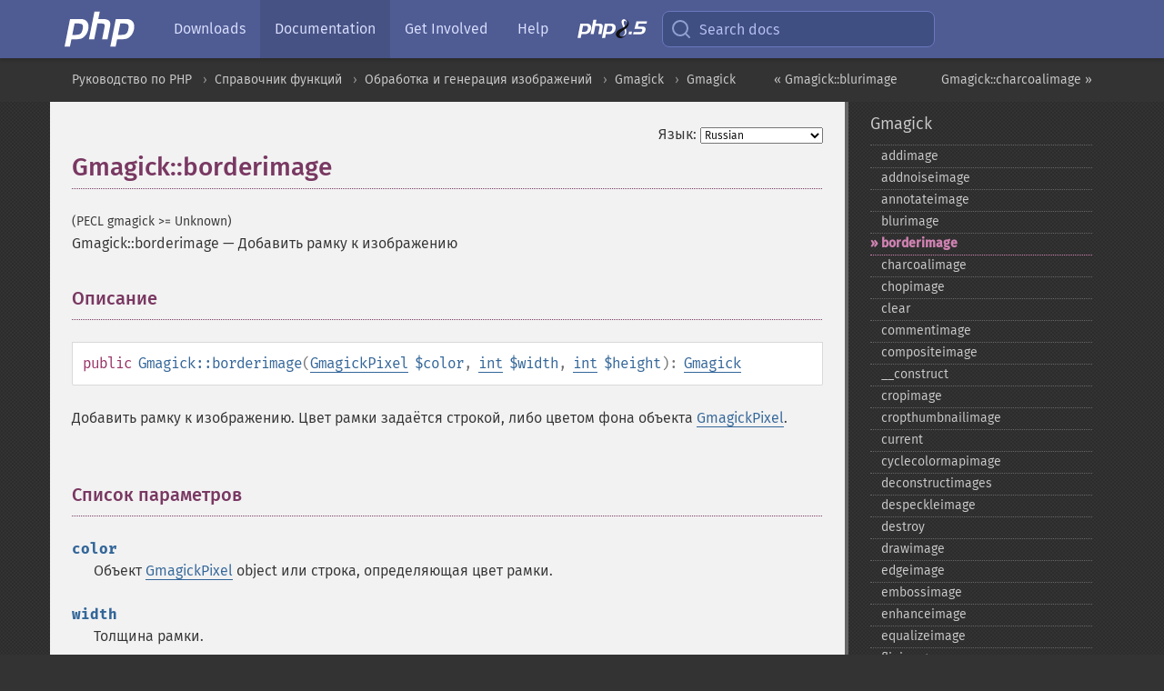

--- FILE ---
content_type: text/html; charset=utf-8
request_url: https://www.php.net/manual/ru/gmagick.borderimage.php
body_size: 9256
content:
<!DOCTYPE html>
<html xmlns="http://www.w3.org/1999/xhtml" lang="ru">
<head>

  <meta charset="utf-8">
  <meta name="viewport" content="width=device-width, initial-scale=1.0">

     <base href="https://www.php.net/manual/ru/gmagick.borderimage.php">
  
  <title>PHP: Gmagick::borderimage - Manual</title>

      <link rel="stylesheet" type="text/css" href="/cached.php?t=1756715876&amp;f=/fonts/Fira/fira.css" media="screen">
      <link rel="stylesheet" type="text/css" href="/cached.php?t=1756715876&amp;f=/fonts/Font-Awesome/css/fontello.css" media="screen">
      <link rel="stylesheet" type="text/css" href="/cached.php?t=1763585401&amp;f=/styles/theme-base.css" media="screen">
      <link rel="stylesheet" type="text/css" href="/cached.php?t=1763575802&amp;f=/styles/theme-medium.css" media="screen">
  
 <link rel="icon" type="image/svg+xml" sizes="any" href="https://www.php.net/favicon.svg?v=2">
 <link rel="icon" type="image/png" sizes="196x196" href="https://www.php.net/favicon-196x196.png?v=2">
 <link rel="icon" type="image/png" sizes="32x32" href="https://www.php.net/favicon-32x32.png?v=2">
 <link rel="icon" type="image/png" sizes="16x16" href="https://www.php.net/favicon-16x16.png?v=2">
 <link rel="shortcut icon" href="https://www.php.net/favicon.ico?v=2">

 <link rel="search" type="application/opensearchdescription+xml" href="https://www.php.net/phpnetimprovedsearch.src" title="Add PHP.net search">
 <link rel="alternate" type="application/atom+xml" href="https://www.php.net/releases/feed.php" title="PHP Release feed">
 <link rel="alternate" type="application/atom+xml" href="https://www.php.net/feed.atom" title="PHP: Hypertext Preprocessor">

 <link rel="canonical" href="https://www.php.net/manual/ru/gmagick.borderimage.php">
 <link rel="shorturl" href="https://www.php.net/manual/ru/gmagick.borderimage.php">
 <link rel="alternate" href="https://www.php.net/manual/ru/gmagick.borderimage.php" hreflang="x-default">

 <link rel="contents" href="https://www.php.net/manual/ru/index.php">
 <link rel="index" href="https://www.php.net/manual/ru/class.gmagick.php">
 <link rel="prev" href="https://www.php.net/manual/ru/gmagick.blurimage.php">
 <link rel="next" href="https://www.php.net/manual/ru/gmagick.charcoalimage.php">

 <link rel="alternate" href="https://www.php.net/manual/en/gmagick.borderimage.php" hreflang="en">
 <link rel="alternate" href="https://www.php.net/manual/de/gmagick.borderimage.php" hreflang="de">
 <link rel="alternate" href="https://www.php.net/manual/es/gmagick.borderimage.php" hreflang="es">
 <link rel="alternate" href="https://www.php.net/manual/fr/gmagick.borderimage.php" hreflang="fr">
 <link rel="alternate" href="https://www.php.net/manual/it/gmagick.borderimage.php" hreflang="it">
 <link rel="alternate" href="https://www.php.net/manual/ja/gmagick.borderimage.php" hreflang="ja">
 <link rel="alternate" href="https://www.php.net/manual/pt_BR/gmagick.borderimage.php" hreflang="pt_BR">
 <link rel="alternate" href="https://www.php.net/manual/ru/gmagick.borderimage.php" hreflang="ru">
 <link rel="alternate" href="https://www.php.net/manual/tr/gmagick.borderimage.php" hreflang="tr">
 <link rel="alternate" href="https://www.php.net/manual/uk/gmagick.borderimage.php" hreflang="uk">
 <link rel="alternate" href="https://www.php.net/manual/zh/gmagick.borderimage.php" hreflang="zh">

<link rel="stylesheet" type="text/css" href="/cached.php?t=1756715876&amp;f=/fonts/Fira/fira.css" media="screen">
<link rel="stylesheet" type="text/css" href="/cached.php?t=1756715876&amp;f=/fonts/Font-Awesome/css/fontello.css" media="screen">
<link rel="stylesheet" type="text/css" href="/cached.php?t=1763585401&amp;f=/styles/theme-base.css" media="screen">
<link rel="stylesheet" type="text/css" href="/cached.php?t=1763575802&amp;f=/styles/theme-medium.css" media="screen">


 <base href="https://www.php.net/manual/ru/gmagick.borderimage.php">

<meta name="Description" content="Добавить рамку к изображению" />

<meta name="twitter:card" content="summary_large_image" />
<meta name="twitter:site" content="@official_php" />
<meta name="twitter:title" content="PHP: Gmagick::borderimage - Manual" />
<meta name="twitter:description" content="Добавить рамку к изображению" />
<meta name="twitter:creator" content="@official_php" />
<meta name="twitter:image:src" content="https://www.php.net/images/meta-image.png" />

<meta itemprop="name" content="PHP: Gmagick::borderimage - Manual" />
<meta itemprop="description" content="Добавить рамку к изображению" />
<meta itemprop="image" content="https://www.php.net/images/meta-image.png" />

<meta property="og:image" content="https://www.php.net/images/meta-image.png" />
<meta property="og:description" content="Добавить рамку к изображению" />

<link href="https://fosstodon.org/@php" rel="me" />
<!-- Matomo -->
<script>
    var _paq = window._paq = window._paq || [];
    /* tracker methods like "setCustomDimension" should be called before "trackPageView" */
    _paq.push(["setDoNotTrack", true]);
    _paq.push(["disableCookies"]);
    _paq.push(['trackPageView']);
    _paq.push(['enableLinkTracking']);
    (function() {
        var u="https://analytics.php.net/";
        _paq.push(['setTrackerUrl', u+'matomo.php']);
        _paq.push(['setSiteId', '1']);
        var d=document, g=d.createElement('script'), s=d.getElementsByTagName('script')[0];
        g.async=true; g.src=u+'matomo.js'; s.parentNode.insertBefore(g,s);
    })();
</script>
<!-- End Matomo Code -->
</head>
<body class="docs "><a href="/x-myracloud-5958a2bbbed300a9b9ac631223924e0b/1769769087.497" style="display:  none">update page now</a>

<nav class="navbar navbar-fixed-top">
  <div class="navbar__inner">
    <a href="/" aria-label="PHP Home" class="navbar__brand">
      <img
        src="/images/logos/php-logo-white.svg"
        aria-hidden="true"
        width="80"
        height="40"
      >
    </a>

    <div
      id="navbar__offcanvas"
      tabindex="-1"
      class="navbar__offcanvas"
      aria-label="Menu"
    >
      <button
        id="navbar__close-button"
        class="navbar__icon-item navbar_icon-item--visually-aligned navbar__close-button"
      >
        <svg xmlns="http://www.w3.org/2000/svg" width="24" viewBox="0 0 24 24" fill="currentColor"><path d="M19,6.41L17.59,5L12,10.59L6.41,5L5,6.41L10.59,12L5,17.59L6.41,19L12,13.41L17.59,19L19,17.59L13.41,12L19,6.41Z" /></svg>
      </button>

      <ul class="navbar__nav">
                            <li class="navbar__item">
              <a
                href="/downloads.php"
                                class="navbar__link  "
              >
                                  Downloads                              </a>
          </li>
                            <li class="navbar__item">
              <a
                href="/docs.php"
                aria-current="page"                class="navbar__link navbar__link--active "
              >
                                  Documentation                              </a>
          </li>
                            <li class="navbar__item">
              <a
                href="/get-involved.php"
                                class="navbar__link  "
              >
                                  Get Involved                              </a>
          </li>
                            <li class="navbar__item">
              <a
                href="/support.php"
                                class="navbar__link  "
              >
                                  Help                              </a>
          </li>
                            <li class="navbar__item">
              <a
                href="/releases/8.5/index.php"
                                class="navbar__link  navbar__release"
              >
                                  <img src="/images/php8/logo_php8_5.svg" alt="PHP 8.5">
                              </a>
          </li>
              </ul>
    </div>

    <div class="navbar__right">
        
      
      <!-- Desktop default search -->
      <form
        action="/manual-lookup.php"
        class="navbar__search-form"
      >
        <label for="navbar__search-input" aria-label="Search docs">
          <svg
  xmlns="http://www.w3.org/2000/svg"
  aria-hidden="true"
  width="24"
  viewBox="0 0 24 24"
  fill="none"
  stroke="currentColor"
  stroke-width="2"
  stroke-linecap="round"
  stroke-linejoin="round"
>
  <circle cx="11" cy="11" r="8"></circle>
  <line x1="21" y1="21" x2="16.65" y2="16.65"></line>
</svg>        </label>
        <input
          type="search"
          name="pattern"
          id="navbar__search-input"
          class="navbar__search-input"
          placeholder="Search docs"
          accesskey="s"
        >
        <input type="hidden" name="scope" value="quickref">
      </form>

      <!-- Desktop encanced search -->
      <button
        id="navbar__search-button"
        class="navbar__search-button"
        hidden
      >
        <svg
  xmlns="http://www.w3.org/2000/svg"
  aria-hidden="true"
  width="24"
  viewBox="0 0 24 24"
  fill="none"
  stroke="currentColor"
  stroke-width="2"
  stroke-linecap="round"
  stroke-linejoin="round"
>
  <circle cx="11" cy="11" r="8"></circle>
  <line x1="21" y1="21" x2="16.65" y2="16.65"></line>
</svg>        Search docs
      </button>

        
      <!-- Mobile default items -->
      <a
        id="navbar__search-link"
        href="/lookup-form.php"
        aria-label="Search docs"
        class="navbar__icon-item navbar__search-link"
      >
        <svg
  xmlns="http://www.w3.org/2000/svg"
  aria-hidden="true"
  width="24"
  viewBox="0 0 24 24"
  fill="none"
  stroke="currentColor"
  stroke-width="2"
  stroke-linecap="round"
  stroke-linejoin="round"
>
  <circle cx="11" cy="11" r="8"></circle>
  <line x1="21" y1="21" x2="16.65" y2="16.65"></line>
</svg>      </a>
      <a
        id="navbar__menu-link"
        href="/menu.php"
        aria-label="Menu"
        class="navbar__icon-item navbar_icon-item--visually-aligned navbar_menu-link"
      >
        <svg xmlns="http://www.w3.org/2000/svg"
  aria-hidden="true"
  width="24"
  viewBox="0 0 24 24"
  fill="currentColor"
>
  <path d="M3,6H21V8H3V6M3,11H21V13H3V11M3,16H21V18H3V16Z" />
</svg>      </a>

      <!-- Mobile enhanced items -->
      <button
        id="navbar__search-button-mobile"
        aria-label="Search docs"
        class="navbar__icon-item navbar__search-button-mobile"
        hidden
      >
        <svg
  xmlns="http://www.w3.org/2000/svg"
  aria-hidden="true"
  width="24"
  viewBox="0 0 24 24"
  fill="none"
  stroke="currentColor"
  stroke-width="2"
  stroke-linecap="round"
  stroke-linejoin="round"
>
  <circle cx="11" cy="11" r="8"></circle>
  <line x1="21" y1="21" x2="16.65" y2="16.65"></line>
</svg>      </button>
      <button
        id="navbar__menu-button"
        aria-label="Menu"
        class="navbar__icon-item navbar_icon-item--visually-aligned"
        hidden
      >
        <svg xmlns="http://www.w3.org/2000/svg"
  aria-hidden="true"
  width="24"
  viewBox="0 0 24 24"
  fill="currentColor"
>
  <path d="M3,6H21V8H3V6M3,11H21V13H3V11M3,16H21V18H3V16Z" />
</svg>      </button>
    </div>

    <div
      id="navbar__backdrop"
      class="navbar__backdrop"
    ></div>
  </div>

  <div id="flash-message"></div>
</nav>
<nav id="trick"><div><dl>
<dt><a href='/manual/en/getting-started.php'>Getting Started</a></dt>
	<dd><a href='/manual/en/introduction.php'>Introduction</a></dd>
	<dd><a href='/manual/en/tutorial.php'>A simple tutorial</a></dd>
<dt><a href='/manual/en/langref.php'>Language Reference</a></dt>
	<dd><a href='/manual/en/language.basic-syntax.php'>Basic syntax</a></dd>
	<dd><a href='/manual/en/language.types.php'>Types</a></dd>
	<dd><a href='/manual/en/language.variables.php'>Variables</a></dd>
	<dd><a href='/manual/en/language.constants.php'>Constants</a></dd>
	<dd><a href='/manual/en/language.expressions.php'>Expressions</a></dd>
	<dd><a href='/manual/en/language.operators.php'>Operators</a></dd>
	<dd><a href='/manual/en/language.control-structures.php'>Control Structures</a></dd>
	<dd><a href='/manual/en/language.functions.php'>Functions</a></dd>
	<dd><a href='/manual/en/language.oop5.php'>Classes and Objects</a></dd>
	<dd><a href='/manual/en/language.namespaces.php'>Namespaces</a></dd>
	<dd><a href='/manual/en/language.enumerations.php'>Enumerations</a></dd>
	<dd><a href='/manual/en/language.errors.php'>Errors</a></dd>
	<dd><a href='/manual/en/language.exceptions.php'>Exceptions</a></dd>
	<dd><a href='/manual/en/language.fibers.php'>Fibers</a></dd>
	<dd><a href='/manual/en/language.generators.php'>Generators</a></dd>
	<dd><a href='/manual/en/language.attributes.php'>Attributes</a></dd>
	<dd><a href='/manual/en/language.references.php'>References Explained</a></dd>
	<dd><a href='/manual/en/reserved.variables.php'>Predefined Variables</a></dd>
	<dd><a href='/manual/en/reserved.exceptions.php'>Predefined Exceptions</a></dd>
	<dd><a href='/manual/en/reserved.interfaces.php'>Predefined Interfaces and Classes</a></dd>
	<dd><a href='/manual/en/reserved.attributes.php'>Predefined Attributes</a></dd>
	<dd><a href='/manual/en/context.php'>Context options and parameters</a></dd>
	<dd><a href='/manual/en/wrappers.php'>Supported Protocols and Wrappers</a></dd>
</dl>
<dl>
<dt><a href='/manual/en/security.php'>Security</a></dt>
	<dd><a href='/manual/en/security.intro.php'>Introduction</a></dd>
	<dd><a href='/manual/en/security.general.php'>General considerations</a></dd>
	<dd><a href='/manual/en/security.cgi-bin.php'>Installed as CGI binary</a></dd>
	<dd><a href='/manual/en/security.apache.php'>Installed as an Apache module</a></dd>
	<dd><a href='/manual/en/security.sessions.php'>Session Security</a></dd>
	<dd><a href='/manual/en/security.filesystem.php'>Filesystem Security</a></dd>
	<dd><a href='/manual/en/security.database.php'>Database Security</a></dd>
	<dd><a href='/manual/en/security.errors.php'>Error Reporting</a></dd>
	<dd><a href='/manual/en/security.variables.php'>User Submitted Data</a></dd>
	<dd><a href='/manual/en/security.hiding.php'>Hiding PHP</a></dd>
	<dd><a href='/manual/en/security.current.php'>Keeping Current</a></dd>
<dt><a href='/manual/en/features.php'>Features</a></dt>
	<dd><a href='/manual/en/features.http-auth.php'>HTTP authentication with PHP</a></dd>
	<dd><a href='/manual/en/features.cookies.php'>Cookies</a></dd>
	<dd><a href='/manual/en/features.sessions.php'>Sessions</a></dd>
	<dd><a href='/manual/en/features.file-upload.php'>Handling file uploads</a></dd>
	<dd><a href='/manual/en/features.remote-files.php'>Using remote files</a></dd>
	<dd><a href='/manual/en/features.connection-handling.php'>Connection handling</a></dd>
	<dd><a href='/manual/en/features.persistent-connections.php'>Persistent Database Connections</a></dd>
	<dd><a href='/manual/en/features.commandline.php'>Command line usage</a></dd>
	<dd><a href='/manual/en/features.gc.php'>Garbage Collection</a></dd>
	<dd><a href='/manual/en/features.dtrace.php'>DTrace Dynamic Tracing</a></dd>
</dl>
<dl>
<dt><a href='/manual/en/funcref.php'>Function Reference</a></dt>
	<dd><a href='/manual/en/refs.basic.php.php'>Affecting PHP's Behaviour</a></dd>
	<dd><a href='/manual/en/refs.utilspec.audio.php'>Audio Formats Manipulation</a></dd>
	<dd><a href='/manual/en/refs.remote.auth.php'>Authentication Services</a></dd>
	<dd><a href='/manual/en/refs.utilspec.cmdline.php'>Command Line Specific Extensions</a></dd>
	<dd><a href='/manual/en/refs.compression.php'>Compression and Archive Extensions</a></dd>
	<dd><a href='/manual/en/refs.crypto.php'>Cryptography Extensions</a></dd>
	<dd><a href='/manual/en/refs.database.php'>Database Extensions</a></dd>
	<dd><a href='/manual/en/refs.calendar.php'>Date and Time Related Extensions</a></dd>
	<dd><a href='/manual/en/refs.fileprocess.file.php'>File System Related Extensions</a></dd>
	<dd><a href='/manual/en/refs.international.php'>Human Language and Character Encoding Support</a></dd>
	<dd><a href='/manual/en/refs.utilspec.image.php'>Image Processing and Generation</a></dd>
	<dd><a href='/manual/en/refs.remote.mail.php'>Mail Related Extensions</a></dd>
	<dd><a href='/manual/en/refs.math.php'>Mathematical Extensions</a></dd>
	<dd><a href='/manual/en/refs.utilspec.nontext.php'>Non-Text MIME Output</a></dd>
	<dd><a href='/manual/en/refs.fileprocess.process.php'>Process Control Extensions</a></dd>
	<dd><a href='/manual/en/refs.basic.other.php'>Other Basic Extensions</a></dd>
	<dd><a href='/manual/en/refs.remote.other.php'>Other Services</a></dd>
	<dd><a href='/manual/en/refs.search.php'>Search Engine Extensions</a></dd>
	<dd><a href='/manual/en/refs.utilspec.server.php'>Server Specific Extensions</a></dd>
	<dd><a href='/manual/en/refs.basic.session.php'>Session Extensions</a></dd>
	<dd><a href='/manual/en/refs.basic.text.php'>Text Processing</a></dd>
	<dd><a href='/manual/en/refs.basic.vartype.php'>Variable and Type Related Extensions</a></dd>
	<dd><a href='/manual/en/refs.webservice.php'>Web Services</a></dd>
	<dd><a href='/manual/en/refs.utilspec.windows.php'>Windows Only Extensions</a></dd>
	<dd><a href='/manual/en/refs.xml.php'>XML Manipulation</a></dd>
	<dd><a href='/manual/en/refs.ui.php'>GUI Extensions</a></dd>
</dl>
<dl>
<dt>Keyboard Shortcuts</dt><dt>?</dt>
<dd>This help</dd>
<dt>j</dt>
<dd>Next menu item</dd>
<dt>k</dt>
<dd>Previous menu item</dd>
<dt>g p</dt>
<dd>Previous man page</dd>
<dt>g n</dt>
<dd>Next man page</dd>
<dt>G</dt>
<dd>Scroll to bottom</dd>
<dt>g g</dt>
<dd>Scroll to top</dd>
<dt>g h</dt>
<dd>Goto homepage</dd>
<dt>g s</dt>
<dd>Goto search<br>(current page)</dd>
<dt>/</dt>
<dd>Focus search box</dd>
</dl></div></nav>
<div id="goto">
    <div class="search">
         <div class="text"></div>
         <div class="results"><ul></ul></div>
   </div>
</div>

  <div id="breadcrumbs" class="clearfix">
    <div id="breadcrumbs-inner">
          <div class="next">
        <a href="gmagick.charcoalimage.php">
          Gmagick::charcoalimage &raquo;
        </a>
      </div>
              <div class="prev">
        <a href="gmagick.blurimage.php">
          &laquo; Gmagick::blurimage        </a>
      </div>
          <ul>
            <li><a href='index.php'>Руководство по PHP</a></li>      <li><a href='funcref.php'>Справочник функций</a></li>      <li><a href='refs.utilspec.image.php'>Обработка и генерация изображений</a></li>      <li><a href='book.gmagick.php'>Gmagick</a></li>      <li><a href='class.gmagick.php'>Gmagick</a></li>      </ul>
    </div>
  </div>




<div id="layout" class="clearfix">
  <section id="layout-content">
  <div class="page-tools">
    <div class="change-language">
      <form action="/manual/change.php" method="get" id="changelang" name="changelang">
        <fieldset>
          <label for="changelang-langs">Язык:</label>
          <select onchange="document.changelang.submit()" name="page" id="changelang-langs">
            <option value='en/gmagick.borderimage.php'>English</option>
            <option value='de/gmagick.borderimage.php'>German</option>
            <option value='es/gmagick.borderimage.php'>Spanish</option>
            <option value='fr/gmagick.borderimage.php'>French</option>
            <option value='it/gmagick.borderimage.php'>Italian</option>
            <option value='ja/gmagick.borderimage.php'>Japanese</option>
            <option value='pt_BR/gmagick.borderimage.php'>Brazilian Portuguese</option>
            <option value='ru/gmagick.borderimage.php' selected="selected">Russian</option>
            <option value='tr/gmagick.borderimage.php'>Turkish</option>
            <option value='uk/gmagick.borderimage.php'>Ukrainian</option>
            <option value='zh/gmagick.borderimage.php'>Chinese (Simplified)</option>
            <option value='help-translate.php'>Other</option>
          </select>
        </fieldset>
      </form>
    </div>
  </div><div id="gmagick.borderimage" class="refentry">
 <div class="refnamediv">
  <h1 class="refname">Gmagick::borderimage</h1>
  <p class="verinfo">(PECL gmagick &gt;= Unknown)</p><p class="refpurpose"><span class="refname">Gmagick::borderimage</span> &mdash; <span class="dc-title">Добавить рамку к изображению</span></p>

 </div>

 <div class="refsect1 description" id="refsect1-gmagick.borderimage-description">
  <h3 class="title">Описание</h3>
  <div class="methodsynopsis dc-description">
   <span class="modifier">public</span> <span class="methodname"><strong>Gmagick::borderimage</strong></span>(<span class="methodparam"><span class="type"><a href="class.gmagickpixel.php" class="type GmagickPixel">GmagickPixel</a></span> <code class="parameter">$color</code></span>, <span class="methodparam"><span class="type"><a href="language.types.integer.php" class="type int">int</a></span> <code class="parameter">$width</code></span>, <span class="methodparam"><span class="type"><a href="language.types.integer.php" class="type int">int</a></span> <code class="parameter">$height</code></span>): <span class="type"><a href="class.gmagick.php" class="type Gmagick">Gmagick</a></span></div>

  <p class="simpara">
   Добавить рамку к изображению. Цвет рамки задаётся строкой, либо цветом фона объекта
   <span class="classname"><a href="class.gmagickpixel.php" class="classname">GmagickPixel</a></span>.
  </p>
 </div>


 <div class="refsect1 parameters" id="refsect1-gmagick.borderimage-parameters">
  <h3 class="title">Список параметров</h3>
  <dl>
   
    <dt><code class="parameter">color</code></dt>
    <dd>
     <span class="simpara">
      Объект <span class="classname"><a href="class.gmagickpixel.php" class="classname">GmagickPixel</a></span> object или строка, определяющая цвет рамки.
     </span>
    </dd>
   
   
    <dt><code class="parameter">width</code></dt>
    <dd>
     <span class="simpara">
      Толщина рамки.
     </span>
    </dd>
   
   
    <dt><code class="parameter">height</code></dt>
    <dd>
     <span class="simpara">
      Высота рамки.
     </span>
    </dd>
   
  </dl>
 </div>


 <div class="refsect1 returnvalues" id="refsect1-gmagick.borderimage-returnvalues">
  <h3 class="title">Возвращаемые значения</h3>
  <p class="simpara">
   Объект <span class="classname"><a href="class.gmagick.php" class="classname">Gmagick</a></span> с добавленной рамкой.
  </p>
 </div>


 <div class="refsect1 errors" id="refsect1-gmagick.borderimage-errors">
  <h3 class="title">Ошибки</h3>
  <p class="simpara">
   Вызывает
<span class="classname"><strong class="classname">GmagickException</strong></span>, если возникла ошибка.
  </p>
 </div>

</div>    <div class="contribute">
      <h3 class="title">Нашли ошибку?</h3>
      <div>
         
      </div>
      <div class="edit-bug">
        <a href="https://github.com/php/doc-base/blob/master/README.md" title="Github-инструкция по улучшению страниц" target="_blank" rel="noopener noreferrer">Инструкция</a>
        •
        <a href="https://github.com/php/doc-ru/blob/master/reference/gmagick/gmagick/borderimage.xml">Исправление</a>
        •
        <a href="https://github.com/php/doc-ru/issues/new?body=From%20manual%20page:%20https:%2F%2Fphp.net%2Fgmagick.borderimage%0A%0A---">Сообщение об ошибке</a>
      </div>
    </div><section id="usernotes">
 <div class="head">
  <span class="action"><a href="/manual/add-note.php?sect=gmagick.borderimage&amp;repo=ru&amp;redirect=https://www.php.net/manual/ru/gmagick.borderimage.php">＋<small>Добавить</small></a></span>
  <h3 class="title">Примечания пользователей </h3>
 </div>
 <div class="note">Пользователи ещё не добавляли примечания для страницы</div></section>    </section><!-- layout-content -->
        <aside class='layout-menu'>

        <ul class='parent-menu-list'>
                                    <li>
                <a href="class.gmagick.php">Gmagick</a>

                                    <ul class='child-menu-list'>

                                                <li class="">
                            <a href="gmagick.addimage.php" title="addimage">addimage</a>
                        </li>
                                                <li class="">
                            <a href="gmagick.addnoiseimage.php" title="addnoiseimage">addnoiseimage</a>
                        </li>
                                                <li class="">
                            <a href="gmagick.annotateimage.php" title="annotateimage">annotateimage</a>
                        </li>
                                                <li class="">
                            <a href="gmagick.blurimage.php" title="blurimage">blurimage</a>
                        </li>
                                                <li class="current">
                            <a href="gmagick.borderimage.php" title="borderimage">borderimage</a>
                        </li>
                                                <li class="">
                            <a href="gmagick.charcoalimage.php" title="charcoalimage">charcoalimage</a>
                        </li>
                                                <li class="">
                            <a href="gmagick.chopimage.php" title="chopimage">chopimage</a>
                        </li>
                                                <li class="">
                            <a href="gmagick.clear.php" title="clear">clear</a>
                        </li>
                                                <li class="">
                            <a href="gmagick.commentimage.php" title="commentimage">commentimage</a>
                        </li>
                                                <li class="">
                            <a href="gmagick.compositeimage.php" title="compositeimage">compositeimage</a>
                        </li>
                                                <li class="">
                            <a href="gmagick.construct.php" title="_&#8203;_&#8203;construct">_&#8203;_&#8203;construct</a>
                        </li>
                                                <li class="">
                            <a href="gmagick.cropimage.php" title="cropimage">cropimage</a>
                        </li>
                                                <li class="">
                            <a href="gmagick.cropthumbnailimage.php" title="cropthumbnailimage">cropthumbnailimage</a>
                        </li>
                                                <li class="">
                            <a href="gmagick.current.php" title="current">current</a>
                        </li>
                                                <li class="">
                            <a href="gmagick.cyclecolormapimage.php" title="cyclecolormapimage">cyclecolormapimage</a>
                        </li>
                                                <li class="">
                            <a href="gmagick.deconstructimages.php" title="deconstructimages">deconstructimages</a>
                        </li>
                                                <li class="">
                            <a href="gmagick.despeckleimage.php" title="despeckleimage">despeckleimage</a>
                        </li>
                                                <li class="">
                            <a href="gmagick.destroy.php" title="destroy">destroy</a>
                        </li>
                                                <li class="">
                            <a href="gmagick.drawimage.php" title="drawimage">drawimage</a>
                        </li>
                                                <li class="">
                            <a href="gmagick.edgeimage.php" title="edgeimage">edgeimage</a>
                        </li>
                                                <li class="">
                            <a href="gmagick.embossimage.php" title="embossimage">embossimage</a>
                        </li>
                                                <li class="">
                            <a href="gmagick.enhanceimage.php" title="enhanceimage">enhanceimage</a>
                        </li>
                                                <li class="">
                            <a href="gmagick.equalizeimage.php" title="equalizeimage">equalizeimage</a>
                        </li>
                                                <li class="">
                            <a href="gmagick.flipimage.php" title="flipimage">flipimage</a>
                        </li>
                                                <li class="">
                            <a href="gmagick.flopimage.php" title="flopimage">flopimage</a>
                        </li>
                                                <li class="">
                            <a href="gmagick.frameimage.php" title="frameimage">frameimage</a>
                        </li>
                                                <li class="">
                            <a href="gmagick.gammaimage.php" title="gammaimage">gammaimage</a>
                        </li>
                                                <li class="">
                            <a href="gmagick.getcopyright.php" title="getcopyright">getcopyright</a>
                        </li>
                                                <li class="">
                            <a href="gmagick.getfilename.php" title="getfilename">getfilename</a>
                        </li>
                                                <li class="">
                            <a href="gmagick.getimagebackgroundcolor.php" title="getimagebackgroundcolor">getimagebackgroundcolor</a>
                        </li>
                                                <li class="">
                            <a href="gmagick.getimageblueprimary.php" title="getimageblueprimary">getimageblueprimary</a>
                        </li>
                                                <li class="">
                            <a href="gmagick.getimagebordercolor.php" title="getimagebordercolor">getimagebordercolor</a>
                        </li>
                                                <li class="">
                            <a href="gmagick.getimagechanneldepth.php" title="getimagechanneldepth">getimagechanneldepth</a>
                        </li>
                                                <li class="">
                            <a href="gmagick.getimagecolors.php" title="getimagecolors">getimagecolors</a>
                        </li>
                                                <li class="">
                            <a href="gmagick.getimagecolorspace.php" title="getimagecolorspace">getimagecolorspace</a>
                        </li>
                                                <li class="">
                            <a href="gmagick.getimagecompose.php" title="getimagecompose">getimagecompose</a>
                        </li>
                                                <li class="">
                            <a href="gmagick.getimagedelay.php" title="getimagedelay">getimagedelay</a>
                        </li>
                                                <li class="">
                            <a href="gmagick.getimagedepth.php" title="getimagedepth">getimagedepth</a>
                        </li>
                                                <li class="">
                            <a href="gmagick.getimagedispose.php" title="getimagedispose">getimagedispose</a>
                        </li>
                                                <li class="">
                            <a href="gmagick.getimageextrema.php" title="getimageextrema">getimageextrema</a>
                        </li>
                                                <li class="">
                            <a href="gmagick.getimagefilename.php" title="getimagefilename">getimagefilename</a>
                        </li>
                                                <li class="">
                            <a href="gmagick.getimageformat.php" title="getimageformat">getimageformat</a>
                        </li>
                                                <li class="">
                            <a href="gmagick.getimagegamma.php" title="getimagegamma">getimagegamma</a>
                        </li>
                                                <li class="">
                            <a href="gmagick.getimagegreenprimary.php" title="getimagegreenprimary">getimagegreenprimary</a>
                        </li>
                                                <li class="">
                            <a href="gmagick.getimageheight.php" title="getimageheight">getimageheight</a>
                        </li>
                                                <li class="">
                            <a href="gmagick.getimagehistogram.php" title="getimagehistogram">getimagehistogram</a>
                        </li>
                                                <li class="">
                            <a href="gmagick.getimageindex.php" title="getimageindex">getimageindex</a>
                        </li>
                                                <li class="">
                            <a href="gmagick.getimageinterlacescheme.php" title="getimageinterlacescheme">getimageinterlacescheme</a>
                        </li>
                                                <li class="">
                            <a href="gmagick.getimageiterations.php" title="getimageiterations">getimageiterations</a>
                        </li>
                                                <li class="">
                            <a href="gmagick.getimagematte.php" title="getimagematte">getimagematte</a>
                        </li>
                                                <li class="">
                            <a href="gmagick.getimagemattecolor.php" title="getimagemattecolor">getimagemattecolor</a>
                        </li>
                                                <li class="">
                            <a href="gmagick.getimageprofile.php" title="getimageprofile">getimageprofile</a>
                        </li>
                                                <li class="">
                            <a href="gmagick.getimageredprimary.php" title="getimageredprimary">getimageredprimary</a>
                        </li>
                                                <li class="">
                            <a href="gmagick.getimagerenderingintent.php" title="getimagerenderingintent">getimagerenderingintent</a>
                        </li>
                                                <li class="">
                            <a href="gmagick.getimageresolution.php" title="getimageresolution">getimageresolution</a>
                        </li>
                                                <li class="">
                            <a href="gmagick.getimagescene.php" title="getimagescene">getimagescene</a>
                        </li>
                                                <li class="">
                            <a href="gmagick.getimagesignature.php" title="getimagesignature">getimagesignature</a>
                        </li>
                                                <li class="">
                            <a href="gmagick.getimagetype.php" title="getimagetype">getimagetype</a>
                        </li>
                                                <li class="">
                            <a href="gmagick.getimageunits.php" title="getimageunits">getimageunits</a>
                        </li>
                                                <li class="">
                            <a href="gmagick.getimagewhitepoint.php" title="getimagewhitepoint">getimagewhitepoint</a>
                        </li>
                                                <li class="">
                            <a href="gmagick.getimagewidth.php" title="getimagewidth">getimagewidth</a>
                        </li>
                                                <li class="">
                            <a href="gmagick.getpackagename.php" title="getpackagename">getpackagename</a>
                        </li>
                                                <li class="">
                            <a href="gmagick.getquantumdepth.php" title="getquantumdepth">getquantumdepth</a>
                        </li>
                                                <li class="">
                            <a href="gmagick.getreleasedate.php" title="getreleasedate">getreleasedate</a>
                        </li>
                                                <li class="">
                            <a href="gmagick.getsamplingfactors.php" title="getsamplingfactors">getsamplingfactors</a>
                        </li>
                                                <li class="">
                            <a href="gmagick.getsize.php" title="getsize">getsize</a>
                        </li>
                                                <li class="">
                            <a href="gmagick.getversion.php" title="getversion">getversion</a>
                        </li>
                                                <li class="">
                            <a href="gmagick.hasnextimage.php" title="hasnextimage">hasnextimage</a>
                        </li>
                                                <li class="">
                            <a href="gmagick.haspreviousimage.php" title="haspreviousimage">haspreviousimage</a>
                        </li>
                                                <li class="">
                            <a href="gmagick.implodeimage.php" title="implodeimage">implodeimage</a>
                        </li>
                                                <li class="">
                            <a href="gmagick.labelimage.php" title="labelimage">labelimage</a>
                        </li>
                                                <li class="">
                            <a href="gmagick.levelimage.php" title="levelimage">levelimage</a>
                        </li>
                                                <li class="">
                            <a href="gmagick.magnifyimage.php" title="magnifyimage">magnifyimage</a>
                        </li>
                                                <li class="">
                            <a href="gmagick.mapimage.php" title="mapimage">mapimage</a>
                        </li>
                                                <li class="">
                            <a href="gmagick.medianfilterimage.php" title="medianfilterimage">medianfilterimage</a>
                        </li>
                                                <li class="">
                            <a href="gmagick.minifyimage.php" title="minifyimage">minifyimage</a>
                        </li>
                                                <li class="">
                            <a href="gmagick.modulateimage.php" title="modulateimage">modulateimage</a>
                        </li>
                                                <li class="">
                            <a href="gmagick.motionblurimage.php" title="motionblurimage">motionblurimage</a>
                        </li>
                                                <li class="">
                            <a href="gmagick.newimage.php" title="newimage">newimage</a>
                        </li>
                                                <li class="">
                            <a href="gmagick.nextimage.php" title="nextimage">nextimage</a>
                        </li>
                                                <li class="">
                            <a href="gmagick.normalizeimage.php" title="normalizeimage">normalizeimage</a>
                        </li>
                                                <li class="">
                            <a href="gmagick.oilpaintimage.php" title="oilpaintimage">oilpaintimage</a>
                        </li>
                                                <li class="">
                            <a href="gmagick.previousimage.php" title="previousimage">previousimage</a>
                        </li>
                                                <li class="">
                            <a href="gmagick.profileimage.php" title="profileimage">profileimage</a>
                        </li>
                                                <li class="">
                            <a href="gmagick.quantizeimage.php" title="quantizeimage">quantizeimage</a>
                        </li>
                                                <li class="">
                            <a href="gmagick.quantizeimages.php" title="quantizeimages">quantizeimages</a>
                        </li>
                                                <li class="">
                            <a href="gmagick.queryfontmetrics.php" title="queryfontmetrics">queryfontmetrics</a>
                        </li>
                                                <li class="">
                            <a href="gmagick.queryfonts.php" title="queryfonts">queryfonts</a>
                        </li>
                                                <li class="">
                            <a href="gmagick.queryformats.php" title="queryformats">queryformats</a>
                        </li>
                                                <li class="">
                            <a href="gmagick.radialblurimage.php" title="radialblurimage">radialblurimage</a>
                        </li>
                                                <li class="">
                            <a href="gmagick.raiseimage.php" title="raiseimage">raiseimage</a>
                        </li>
                                                <li class="">
                            <a href="gmagick.read.php" title="read">read</a>
                        </li>
                                                <li class="">
                            <a href="gmagick.readimage.php" title="readimage">readimage</a>
                        </li>
                                                <li class="">
                            <a href="gmagick.readimageblob.php" title="readimageblob">readimageblob</a>
                        </li>
                                                <li class="">
                            <a href="gmagick.readimagefile.php" title="readimagefile">readimagefile</a>
                        </li>
                                                <li class="">
                            <a href="gmagick.reducenoiseimage.php" title="reducenoiseimage">reducenoiseimage</a>
                        </li>
                                                <li class="">
                            <a href="gmagick.removeimage.php" title="removeimage">removeimage</a>
                        </li>
                                                <li class="">
                            <a href="gmagick.removeimageprofile.php" title="removeimageprofile">removeimageprofile</a>
                        </li>
                                                <li class="">
                            <a href="gmagick.resampleimage.php" title="resampleimage">resampleimage</a>
                        </li>
                                                <li class="">
                            <a href="gmagick.resizeimage.php" title="resizeimage">resizeimage</a>
                        </li>
                                                <li class="">
                            <a href="gmagick.rollimage.php" title="rollimage">rollimage</a>
                        </li>
                                                <li class="">
                            <a href="gmagick.rotateimage.php" title="rotateimage">rotateimage</a>
                        </li>
                                                <li class="">
                            <a href="gmagick.scaleimage.php" title="scaleimage">scaleimage</a>
                        </li>
                                                <li class="">
                            <a href="gmagick.separateimagechannel.php" title="separateimagechannel">separateimagechannel</a>
                        </li>
                                                <li class="">
                            <a href="gmagick.setcompressionquality.php" title="setCompressionQuality">setCompressionQuality</a>
                        </li>
                                                <li class="">
                            <a href="gmagick.setfilename.php" title="setfilename">setfilename</a>
                        </li>
                                                <li class="">
                            <a href="gmagick.setimagebackgroundcolor.php" title="setimagebackgroundcolor">setimagebackgroundcolor</a>
                        </li>
                                                <li class="">
                            <a href="gmagick.setimageblueprimary.php" title="setimageblueprimary">setimageblueprimary</a>
                        </li>
                                                <li class="">
                            <a href="gmagick.setimagebordercolor.php" title="setimagebordercolor">setimagebordercolor</a>
                        </li>
                                                <li class="">
                            <a href="gmagick.setimagechanneldepth.php" title="setimagechanneldepth">setimagechanneldepth</a>
                        </li>
                                                <li class="">
                            <a href="gmagick.setimagecolorspace.php" title="setimagecolorspace">setimagecolorspace</a>
                        </li>
                                                <li class="">
                            <a href="gmagick.setimagecompose.php" title="setimagecompose">setimagecompose</a>
                        </li>
                                                <li class="">
                            <a href="gmagick.setimagedelay.php" title="setimagedelay">setimagedelay</a>
                        </li>
                                                <li class="">
                            <a href="gmagick.setimagedepth.php" title="setimagedepth">setimagedepth</a>
                        </li>
                                                <li class="">
                            <a href="gmagick.setimagedispose.php" title="setimagedispose">setimagedispose</a>
                        </li>
                                                <li class="">
                            <a href="gmagick.setimagefilename.php" title="setimagefilename">setimagefilename</a>
                        </li>
                                                <li class="">
                            <a href="gmagick.setimageformat.php" title="setimageformat">setimageformat</a>
                        </li>
                                                <li class="">
                            <a href="gmagick.setimagegamma.php" title="setimagegamma">setimagegamma</a>
                        </li>
                                                <li class="">
                            <a href="gmagick.setimagegreenprimary.php" title="setimagegreenprimary">setimagegreenprimary</a>
                        </li>
                                                <li class="">
                            <a href="gmagick.setimageindex.php" title="setimageindex">setimageindex</a>
                        </li>
                                                <li class="">
                            <a href="gmagick.setimageinterlacescheme.php" title="setimageinterlacescheme">setimageinterlacescheme</a>
                        </li>
                                                <li class="">
                            <a href="gmagick.setimageiterations.php" title="setimageiterations">setimageiterations</a>
                        </li>
                                                <li class="">
                            <a href="gmagick.setimageprofile.php" title="setimageprofile">setimageprofile</a>
                        </li>
                                                <li class="">
                            <a href="gmagick.setimageredprimary.php" title="setimageredprimary">setimageredprimary</a>
                        </li>
                                                <li class="">
                            <a href="gmagick.setimagerenderingintent.php" title="setimagerenderingintent">setimagerenderingintent</a>
                        </li>
                                                <li class="">
                            <a href="gmagick.setimageresolution.php" title="setimageresolution">setimageresolution</a>
                        </li>
                                                <li class="">
                            <a href="gmagick.setimagescene.php" title="setimagescene">setimagescene</a>
                        </li>
                                                <li class="">
                            <a href="gmagick.setimagetype.php" title="setimagetype">setimagetype</a>
                        </li>
                                                <li class="">
                            <a href="gmagick.setimageunits.php" title="setimageunits">setimageunits</a>
                        </li>
                                                <li class="">
                            <a href="gmagick.setimagewhitepoint.php" title="setimagewhitepoint">setimagewhitepoint</a>
                        </li>
                                                <li class="">
                            <a href="gmagick.setsamplingfactors.php" title="setsamplingfactors">setsamplingfactors</a>
                        </li>
                                                <li class="">
                            <a href="gmagick.setsize.php" title="setsize">setsize</a>
                        </li>
                                                <li class="">
                            <a href="gmagick.shearimage.php" title="shearimage">shearimage</a>
                        </li>
                                                <li class="">
                            <a href="gmagick.solarizeimage.php" title="solarizeimage">solarizeimage</a>
                        </li>
                                                <li class="">
                            <a href="gmagick.spreadimage.php" title="spreadimage">spreadimage</a>
                        </li>
                                                <li class="">
                            <a href="gmagick.stripimage.php" title="stripimage">stripimage</a>
                        </li>
                                                <li class="">
                            <a href="gmagick.swirlimage.php" title="swirlimage">swirlimage</a>
                        </li>
                                                <li class="">
                            <a href="gmagick.thumbnailimage.php" title="thumbnailimage">thumbnailimage</a>
                        </li>
                                                <li class="">
                            <a href="gmagick.trimimage.php" title="trimimage">trimimage</a>
                        </li>
                                                <li class="">
                            <a href="gmagick.write.php" title="write">write</a>
                        </li>
                                                <li class="">
                            <a href="gmagick.writeimage.php" title="writeimage">writeimage</a>
                        </li>
                        
                    </ul>
                
            </li>
                        
                    </ul>
    </aside>


  </div><!-- layout -->

  <footer>
    <div class="container footer-content">
      <div class="row-fluid">
      <ul class="footmenu">
        <li><a href="/manual/ru/copyright.php">Copyright &copy; 2001-2026 The PHP Documentation Group</a></li>
        <li><a href="/my.php">My PHP.net</a></li>
        <li><a href="/contact.php">Contact</a></li>
        <li><a href="/sites.php">Other PHP.net sites</a></li>
        <li><a href="/privacy.php">Privacy policy</a></li>
      </ul>
      </div>
    </div>
  </footer>
    
<script src="/cached.php?t=1756715876&amp;f=/js/ext/jquery-3.6.0.min.js"></script>
<script src="/cached.php?t=1756715876&amp;f=/js/ext/FuzzySearch.min.js"></script>
<script src="/cached.php?t=1756715876&amp;f=/js/ext/mousetrap.min.js"></script>
<script src="/cached.php?t=1756715876&amp;f=/js/ext/jquery.scrollTo.min.js"></script>
<script src="/cached.php?t=1768309801&amp;f=/js/search.js"></script>
<script src="/cached.php?t=1768309801&amp;f=/js/common.js"></script>
<script type="module" src="/cached.php?t=1759587603&amp;f=/js/interactive-examples.js"></script>

<a id="toTop" href="javascript:;"><span id="toTopHover"></span><img width="40" height="40" alt="To Top" src="/images/to-top@2x.png"></a>

<div id="search-modal__backdrop" class="search-modal__backdrop">
  <div
    role="dialog"
    aria-label="Search modal"
    id="search-modal"
    class="search-modal"
  >
    <div class="search-modal__header">
      <div class="search-modal__form">
        <div class="search-modal__input-icon">
          <!-- https://feathericons.com search -->
          <svg xmlns="http://www.w3.org/2000/svg"
            aria-hidden="true"
            width="24"
            viewBox="0 0 24 24"
            fill="none"
            stroke="currentColor"
            stroke-width="2"
            stroke-linecap="round"
            stroke-linejoin="round"
          >
            <circle cx="11" cy="11" r="8"></circle>
            <line x1="21" y1="21" x2="16.65" y2="16.65"></line>
          </svg>
        </div>
        <input
          type="search"
          id="search-modal__input"
          class="search-modal__input"
          placeholder="Search docs"
          aria-label="Search docs"
        />
      </div>

      <button aria-label="Close" class="search-modal__close">
        <!-- https://pictogrammers.com/library/mdi/icon/close/ -->
        <svg
          xmlns="http://www.w3.org/2000/svg"
          aria-hidden="true"
          width="24"
          viewBox="0 0 24 24"
        >
          <path d="M19,6.41L17.59,5L12,10.59L6.41,5L5,6.41L10.59,12L5,17.59L6.41,19L12,13.41L17.59,19L19,17.59L13.41,12L19,6.41Z"/>
        </svg>
      </button>
    </div>
    <div
      role="listbox"
      aria-label="Search results"
      id="search-modal__results"
      class="search-modal__results"
    ></div>
    <div class="search-modal__helper-text">
      <div>
        <kbd>↑</kbd> and <kbd>↓</kbd> to navigate •
        <kbd>Enter</kbd> to select •
        <kbd>Esc</kbd> to close • <kbd>/</kbd> to open
      </div>
      <div>
        Press <kbd>Enter</kbd> without
        selection to search using Google
      </div>
    </div>
  </div>
</div>

</body>
</html>
